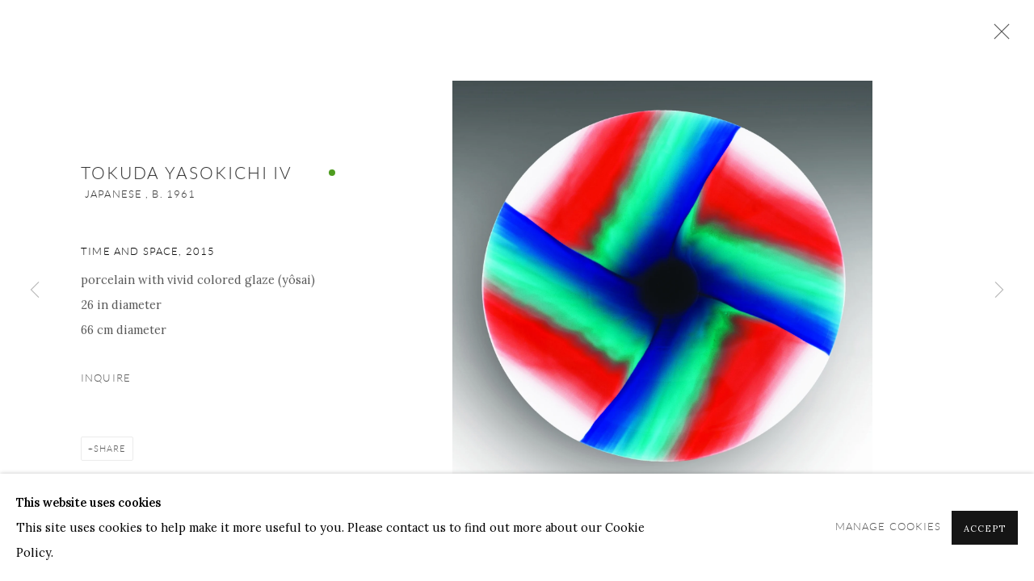

--- FILE ---
content_type: text/html; charset=utf-8
request_url: https://www.onishigallery.com/artists/68-tokuda-yasokichi-iv/works/9535-tokuda-yasokichi-iv-time-and-space-2015/
body_size: 10294
content:



                        
    <!DOCTYPE html>
    <!-- Site by Artlogic - https://artlogic.net -->
    <html lang="en">
        <head>
            <meta charset="utf-8">
            <title>Tokuda Yasokichi IV , Time and Space, 2015 | Onishi Gallery</title>
        <meta property="og:site_name" content="Onishi Gallery" />
        <meta property="og:title" content="Tokuda Yasokichi IV , Time and Space, 2015" />
        <meta property="og:description" content="Tokuda Yasokichi IV Time and Space, 2015 porcelain with vivid colored glaze (yôsai) 26 in diameter 66 cm diameter" />
        <meta property="og:image" content="https://artlogic-res.cloudinary.com/w_1600,h_1600,c_limit,f_auto,fl_lossy,q_auto/ws-onishi/usr/images/artworks/main_image/items/9e/9ee6bce931be411a8e760bb63a79d515/time-and-space.jpg" />
        <meta property="og:image:width" content="1600" />
        <meta property="og:image:height" content="1600" />
        <meta property="twitter:card" content="summary_large_image">
        <meta property="twitter:url" content="https://www.onishigallery.com/artists/68-tokuda-yasokichi-iv/works/9535-tokuda-yasokichi-iv-time-and-space-2015/">
        <meta property="twitter:title" content="Tokuda Yasokichi IV , Time and Space, 2015">
        <meta property="twitter:description" content="Tokuda Yasokichi IV Time and Space, 2015 porcelain with vivid colored glaze (yôsai) 26 in diameter 66 cm diameter">
        <meta property="twitter:text:description" content="Tokuda Yasokichi IV Time and Space, 2015 porcelain with vivid colored glaze (yôsai) 26 in diameter 66 cm diameter">
        <meta property="twitter:image" content="https://artlogic-res.cloudinary.com/w_1600,h_1600,c_limit,f_auto,fl_lossy,q_auto/ws-onishi/usr/images/artworks/main_image/items/9e/9ee6bce931be411a8e760bb63a79d515/time-and-space.jpg">
        <link rel="canonical" href="https://www.onishigallery.com/artworks/9535-tokuda-yasokichi-iv-time-and-space-2015/" />
        <meta name="google" content="notranslate" />
            <meta name="description" content="Tokuda Yasokichi IV Time and Space, 2015 porcelain with vivid colored glaze (yôsai) 26 in diameter 66 cm diameter" />
            <meta name="publication_date" content="2018-04-27 13:50:01" />
            <meta name="generator" content="Artlogic CMS - https://artlogic.net" />
            
            <meta name="accessibility_version" content="1.1"/>
            
            
                <meta name="viewport" content="width=device-width, minimum-scale=0.5, initial-scale=1.0" />

            

<link rel="icon" href="/usr/images/preferences/1604172052.ico" type="image/x-icon" />
<link rel="shortcut icon" href="/usr/images/preferences/1604172052.ico" type="image/x-icon" />

<meta name="application-name" content="Onishi Gallery"/>
<meta name="msapplication-TileColor" content="#ffffff"/>
            
            <link rel="alternate" hreflang="en" href="https://www.onishigallery.com/artists/68-tokuda-yasokichi-iv/works/9535-tokuda-yasokichi-iv-time-and-space-2015/" />
<link rel="alternate" hreflang="ja" href="https://www.onishigallery.com/ja/artists/68-tokuda-yasokichi-iv/works/9535-tokuda-yasokichi-iv-time-and-space-2015/" />
            
                <link rel="stylesheet" media="print" href="/lib/g/2.0/styles/print.css">
                <link rel="stylesheet" media="print" href="/styles/print.css">

            <script>
            (window.Promise && window.Array.prototype.find) || document.write('<script src="/lib/js/polyfill/polyfill_es6.min.js"><\/script>');
            </script>


            
		<link data-context="helper" rel="stylesheet" type="text/css" href="/lib/webfonts/font-awesome/font-awesome-4.6.3/css/font-awesome.min.css?c=27042050002205&g=b4c6842a2d6ad8f0dd64a0d9663d6c3c"/>
		<link data-context="helper" rel="stylesheet" type="text/css" href="/lib/archimedes/styles/archimedes-frontend-core.css?c=27042050002205&g=b4c6842a2d6ad8f0dd64a0d9663d6c3c"/>
		<link data-context="helper" rel="stylesheet" type="text/css" href="/lib/archimedes/styles/accessibility.css?c=27042050002205&g=b4c6842a2d6ad8f0dd64a0d9663d6c3c"/>
		<link data-context="helper" rel="stylesheet" type="text/css" href="/lib/jquery/1.12.4/plugins/jquery.archimedes-frontend-core-plugins-0.1.css?c=27042050002205&g=b4c6842a2d6ad8f0dd64a0d9663d6c3c"/>
		<link data-context="helper" rel="stylesheet" type="text/css" href="/lib/jquery/1.12.4/plugins/fancybox-2.1.3/jquery.fancybox.css?c=27042050002205&g=b4c6842a2d6ad8f0dd64a0d9663d6c3c"/>
		<link data-context="helper" rel="stylesheet" type="text/css" href="/lib/jquery/1.12.4/plugins/fancybox-2.1.3/jquery.fancybox.artlogic.css?c=27042050002205&g=b4c6842a2d6ad8f0dd64a0d9663d6c3c"/>
		<link data-context="helper" rel="stylesheet" type="text/css" href="/lib/jquery/1.12.4/plugins/slick-1.8.1/slick.css?c=27042050002205&g=b4c6842a2d6ad8f0dd64a0d9663d6c3c"/>
		<link data-context="helper" rel="stylesheet" type="text/css" href="/lib/jquery/plugins/roomview/1.0/jquery.roomview.1.0.css?c=27042050002205&g=b4c6842a2d6ad8f0dd64a0d9663d6c3c"/>
		<link data-context="helper" rel="stylesheet" type="text/css" href="/lib/jquery/plugins/pageload/1.1/jquery.pageload.1.1.css?c=27042050002205&g=b4c6842a2d6ad8f0dd64a0d9663d6c3c"/>
		<link data-context="helper" rel="stylesheet" type="text/css" href="/core/dynamic_base.css?c=27042050002205&g=b4c6842a2d6ad8f0dd64a0d9663d6c3c"/>
		<link data-context="helper" rel="stylesheet" type="text/css" href="/core/dynamic_main.css?c=27042050002205&g=b4c6842a2d6ad8f0dd64a0d9663d6c3c"/>
		<link data-context="helper" rel="stylesheet" type="text/css" href="/core/user_custom.css?c=27042050002205&g=b4c6842a2d6ad8f0dd64a0d9663d6c3c"/>
		<link data-context="helper" rel="stylesheet" type="text/css" href="/core/dynamic_responsive.css?c=27042050002205&g=b4c6842a2d6ad8f0dd64a0d9663d6c3c"/>
		<link data-context="helper" rel="stylesheet" type="text/css" href="/lib/webfonts/artlogic-site-icons/artlogic-site-icons-1.0/artlogic-site-icons.css?c=27042050002205&g=b4c6842a2d6ad8f0dd64a0d9663d6c3c"/>
		<link data-context="helper" rel="stylesheet" type="text/css" href="/lib/jquery/plugins/plyr/3.5.10/plyr.css?c=27042050002205&g=b4c6842a2d6ad8f0dd64a0d9663d6c3c"/>
		<link data-context="helper" rel="stylesheet" type="text/css" href="/lib/styles/fouc_prevention.css?c=27042050002205&g=b4c6842a2d6ad8f0dd64a0d9663d6c3c"/>
<!-- add crtical css to improve performance -->
		<script data-context="helper"  src="/lib/jquery/1.12.4/jquery-1.12.4.min.js?c=27042050002205&g=b4c6842a2d6ad8f0dd64a0d9663d6c3c"></script>
		<script data-context="helper" defer src="/lib/g/2.0/scripts/webpack_import_helpers.js?c=27042050002205&g=b4c6842a2d6ad8f0dd64a0d9663d6c3c"></script>
		<script data-context="helper" defer src="/lib/jquery/1.12.4/plugins/jquery.browser.min.js?c=27042050002205&g=b4c6842a2d6ad8f0dd64a0d9663d6c3c"></script>
		<script data-context="helper" defer src="/lib/jquery/1.12.4/plugins/jquery.easing.min.js?c=27042050002205&g=b4c6842a2d6ad8f0dd64a0d9663d6c3c"></script>
		<script data-context="helper" defer src="/lib/jquery/1.12.4/plugins/jquery.archimedes-frontend-core-plugins-0.1.js?c=27042050002205&g=b4c6842a2d6ad8f0dd64a0d9663d6c3c"></script>
		<script data-context="helper" defer src="/lib/jquery/1.12.4/plugins/jquery.fitvids.js?c=27042050002205&g=b4c6842a2d6ad8f0dd64a0d9663d6c3c"></script>
		<script data-context="helper" defer src="/core/dynamic.js?c=27042050002205&g=b4c6842a2d6ad8f0dd64a0d9663d6c3c"></script>
		<script data-context="helper" defer src="/lib/archimedes/scripts/archimedes-frontend-core.js?c=27042050002205&g=b4c6842a2d6ad8f0dd64a0d9663d6c3c"></script>
		<script data-context="helper" defer src="/lib/archimedes/scripts/archimedes-frontend-modules.js?c=27042050002205&g=b4c6842a2d6ad8f0dd64a0d9663d6c3c"></script>
		<script data-context="helper" type="module"  traceurOptions="--async-functions" src="/lib/g/2.0/scripts/galleries_js_loader__mjs.js?c=27042050002205&g=b4c6842a2d6ad8f0dd64a0d9663d6c3c"></script>
		<script data-context="helper" defer src="/lib/g/2.0/scripts/feature_panels.js?c=27042050002205&g=b4c6842a2d6ad8f0dd64a0d9663d6c3c"></script>
		<script data-context="helper" defer src="/lib/g/themes/aperture/2.0/scripts/script.js?c=27042050002205&g=b4c6842a2d6ad8f0dd64a0d9663d6c3c"></script>
		<script data-context="helper" defer src="/lib/archimedes/scripts/json2.js?c=27042050002205&g=b4c6842a2d6ad8f0dd64a0d9663d6c3c"></script>
		<script data-context="helper" defer src="/lib/archimedes/scripts/shop.js?c=27042050002205&g=b4c6842a2d6ad8f0dd64a0d9663d6c3c"></script>
		<script data-context="helper" defer src="/lib/archimedes/scripts/recaptcha.js?c=27042050002205&g=b4c6842a2d6ad8f0dd64a0d9663d6c3c"></script>
            
            

            
                


    <script>
        function get_cookie_preference(category) {
            result = false;
            try {
                var cookie_preferences = localStorage.getItem('cookie_preferences') || "";
                if (cookie_preferences) {
                    cookie_preferences = JSON.parse(cookie_preferences);
                    if (cookie_preferences.date) {
                        var expires_on = new Date(cookie_preferences.date);
                        expires_on.setDate(expires_on.getDate() + 365);
                        console.log('cookie preferences expire on', expires_on.toISOString());
                        var valid = expires_on > new Date();
                        if (valid && cookie_preferences.hasOwnProperty(category) && cookie_preferences[category]) {
                            result = true;
                        }
                    }
                }
            }
            catch(e) {
                console.warn('get_cookie_preference() failed');
                return result;
            }
            return result;
        }

        window.google_analytics_init = function(page){
            var collectConsent = true;
            var useConsentMode = false;
            var analyticsProperties = ['UA-173182712-15'];
            var analyticsCookieType = 'statistics';
            var disableGa = false;
            var sendToArtlogic = true;
            var artlogicProperties = {
                'UA': 'UA-157296318-1',
                'GA': 'G-GLQ6WNJKR5',
            };

            analyticsProperties = analyticsProperties.concat(Object.values(artlogicProperties));

            var uaAnalyticsProperties = analyticsProperties.filter((p) => p.startsWith('UA-'));
            var ga4AnalyticsProperties = analyticsProperties.filter((p) => p.startsWith('G-')).concat(analyticsProperties.filter((p) => p.startsWith('AW-')));

            if (collectConsent) {
                disableGa = !get_cookie_preference(analyticsCookieType);

                for (var i=0; i < analyticsProperties.length; i++){
                    var key = 'ga-disable-' + analyticsProperties[i];

                    window[key] = disableGa;
                }

                if (disableGa) {
                    if (document.cookie.length) {
                        var cookieList = document.cookie.split(/; */);

                        for (var i=0; i < cookieList.length; i++) {
                            var splitCookie = cookieList[i].split('='); //this.split('=');

                            if (splitCookie[0].indexOf('_ga') == 0 || splitCookie[0].indexOf('_gid') == 0 || splitCookie[0].indexOf('__utm') == 0) {
                                //h.deleteCookie(splitCookie[0]);
                                var domain = location.hostname;
                                var cookie_name = splitCookie[0];
                                document.cookie =
                                    cookie_name + "=" + ";path=/;domain="+domain+";expires=Thu, 01 Jan 1970 00:00:01 GMT";
                                // now delete the version without a subdomain
                                domain = domain.split('.');
                                domain.shift();
                                domain = domain.join('.');
                                document.cookie =
                                    cookie_name + "=" + ";path=/;domain="+domain+";expires=Thu, 01 Jan 1970 00:00:01 GMT";
                            }
                        }
                    }
                }
            }

            if (uaAnalyticsProperties.length) {
                (function(i,s,o,g,r,a,m){i['GoogleAnalyticsObject']=r;i[r]=i[r]||function(){
                (i[r].q=i[r].q||[]).push(arguments)},i[r].l=1*new Date();a=s.createElement(o),
                m=s.getElementsByTagName(o)[0];a.async=1;a.src=g;m.parentNode.insertBefore(a,m)
                })(window,document,'script','//www.google-analytics.com/analytics.js','ga');


                if (!disableGa) {
                    var anonymizeIps = false;

                    for (var i=0; i < uaAnalyticsProperties.length; i++) {
                        var propertyKey = '';

                        if (i > 0) {
                            propertyKey = 'tracker' + String(i + 1);
                        }

                        var createArgs = [
                            'create',
                            uaAnalyticsProperties[i],
                            'auto',
                        ];

                        if (propertyKey) {
                            createArgs.push({'name': propertyKey});
                        }

                        ga.apply(null, createArgs);

                        if (anonymizeIps) {
                            ga('set', 'anonymizeIp', true);
                        }

                        var pageViewArgs = [
                            propertyKey ? propertyKey + '.send' : 'send',
                            'pageview'
                        ]

                        if (page) {
                            pageViewArgs.push(page)
                        }

                        ga.apply(null, pageViewArgs);
                    }

                    if (sendToArtlogic) {
                        ga('create', 'UA-157296318-1', 'auto', {'name': 'artlogic_tracker'});

                        if (anonymizeIps) {
                            ga('set', 'anonymizeIp', true);
                        }

                        var pageViewArgs = [
                            'artlogic_tracker.send',
                            'pageview'
                        ]

                        if (page) {
                            pageViewArgs.push(page)
                        }

                        ga.apply(null, pageViewArgs);
                    }
                }
            }

            if (ga4AnalyticsProperties.length) {
                if (!disableGa || useConsentMode) {
                    (function(d, script) {
                        script = d.createElement('script');
                        script.type = 'text/javascript';
                        script.async = true;
                        script.src = 'https://www.googletagmanager.com/gtag/js?id=' + ga4AnalyticsProperties[0];
                        d.getElementsByTagName('head')[0].appendChild(script);
                    }(document));

                    window.dataLayer = window.dataLayer || [];
                    window.gtag = function (){dataLayer.push(arguments);}
                    window.gtag('js', new Date());

                    if (useConsentMode) {
                        gtag('consent', 'default', {
                            'ad_storage': 'denied',
                            'analytics_storage': 'denied',
                            'functionality_storage': 'denied',
                            'personalization_storage': 'denied',
                            'security': 'denied',
                        });

                        if (disableGa) {
                            // If this has previously been granted, it will need set back to denied (ie on cookie change)
                            gtag('consent', 'update', {
                                'analytics_storage': 'denied',
                            });
                        } else {
                            gtag('consent', 'update', {
                                'analytics_storage': 'granted',
                            });
                        }
                    }

                    for (var i=0; i < ga4AnalyticsProperties.length; i++) {
                        window.gtag('config', ga4AnalyticsProperties[i]);
                    }

                }
            }
        }

        var waitForPageLoad = true;

        if (waitForPageLoad) {
            window.addEventListener('load', function() {
                window.google_analytics_init();
                window.archimedes.archimedes_core.analytics.init();
            });
        } else {
            window.google_analytics_init();
        }
    </script>

            
            
            
            <noscript> 
                <style>
                    body {
                        opacity: 1 !important;
                    }
                </style>
            </noscript>
        </head>
        
        
        
        <body class="section-artists page-artists site-responsive responsive-top-size-1023 responsive-nav-slide-nav responsive-nav-side-position-fullscreen responsive-layout-forced-lists responsive-layout-forced-image-lists responsive-layout-forced-tile-lists analytics-track-all-links site-lib-version-2-0 scroll_sub_nav_enabled responsive_src_image_sizing hero_heading_title_position_overlay page-param-68-tokuda-yasokichi-iv page-param-id-68 page-param-works page-param-9535-tokuda-yasokichi-iv-time-and-space-2015 page-param-id-9535 page-param-type-artist_id page-param-type-subsection page-param-type-object_id  layout-fixed-header site-type-template pageload-ajax-navigation-active layout-animation-enabled layout-lazyload-enabled" data-viewport-width="1024" data-site-name="onishi" data-pathname="/artists/68-tokuda-yasokichi-iv/works/9535-tokuda-yasokichi-iv-time-and-space-2015/"
    style="opacity: 0;"

>
            <script>document.getElementsByTagName('body')[0].className+=' browser-js-enabled';</script>
            


            
            






        <div id="responsive_slide_nav_content_wrapper">

    <div id="container">

        
    


    <div class="header-fixed-wrapper header-fixed-wrapper-no-follow">
    <header id="header" class="clearwithin header_fixed header_fixed_no_follow   header_layout_left">
        <div class="inner clearwithin">

                <div id="logo_print" class="printonly"><a href="/"><img src="https://artlogic-res.cloudinary.com/c_limit,f_auto,fl_lossy,q_auto/ws-onishi/usr/images/preferences/og-color-logo.jpg" alt="Onishi Gallery company logo"/></a></div>



<div id="logo" class=" user-custom-logo-image"><a href="/">Onishi Gallery</a></div>


            
                <div id="skiplink-container">
                    <div>
                        <a href="#main_content" class="skiplink">Skip to main content</a>
                    </div>
                </div>
            
        
            <div class="header-ui-wrapper">

                    <div id="responsive_slide_nav_wrapper" class="mobile_menu_align_center" data-nav-items-animation-delay>
                        <div id="responsive_slide_nav_wrapper_inner" data-responsive-top-size=1023>
                        
                            <nav id="top_nav" aria-label="Main site" class="navigation noprint clearwithin">
                                
<div id="top_nav_reveal" class="hidden"><ul><li><a href="#" role="button" aria-label="Close">Menu</a></li></ul></div>

        <ul class="topnav">
		<li class="topnav-filepath-artists topnav-label-artists topnav-id-11 active"><a href="/artists/" aria-label="Link to Onishi Gallery Artists page (current nav item)">Artists</a></li>
		<li class="topnav-filepath-exhibitions topnav-label-exhibitions topnav-id-13"><a href="/exhibitions/" aria-label="Link to Onishi Gallery Exhibitions page">Exhibitions</a></li>
		<li class="topnav-filepath-viewing-room topnav-label-viewing-room topnav-id-22"><a href="/viewing-room/" aria-label="Link to Onishi Gallery Viewing room page">Viewing room</a></li>
		<li class="topnav-filepath-collaborations topnav-label-collaborations topnav-id-27"><a href="/collaborations/" aria-label="Link to Onishi Gallery Collaborations page">Collaborations</a></li>
		<li class="topnav-filepath-store topnav-label-store topnav-id-17"><a href="/store/" aria-label="Link to Onishi Gallery Store page">Store</a></li>
		<li class="topnav-filepath-news topnav-label-news topnav-id-15"><a href="/news/" aria-label="Link to Onishi Gallery News page">News</a></li>
		<li class="topnav-filepath-contact topnav-label-contact topnav-id-20 last"><a href="/contact/" aria-label="Link to Onishi Gallery Contact page">Contact</a></li>
	</ul>


                                
                                

    <div id="topnav_translations" class="navigation noprint clearwithin">
        <ul>
            
            <li  class="lang_nav_en active"  data-language="en"><a aria-label="Translate site to EN (English)" href="/artists/68-tokuda-yasokichi-iv/works/9535-tokuda-yasokichi-iv-time-and-space-2015/" class="no_proxy_dir_rewrite">EN</a></li>
                
                <li  class="lang_nav_ja "   data-language="en"><a aria-label="Translate site to JA (Japanese)" href="/ja/artists/68-tokuda-yasokichi-iv/works/9535-tokuda-yasokichi-iv-time-and-space-2015/" class="no_proxy_dir_rewrite">JA</a></li>
        </ul>
    </div>


                                
                                    <div id="topnav_search" class="header_quick_search noprint">
                                        <form method="get" action="/search/" id="topnav_search_form">
                                            <input id="topnav_search_field" type="text" class="header_quicksearch_field inputField" aria-label="Search" data-default-value="Search" value="" name="search" />
                                                <a href="javascript:void(0)" id="topnav_search_btn" class="header_quicksearch_btn link" aria-label="Submit search" role="button"><i class="quicksearch-icon"></i></a>
                                            <input type="submit" class="nojsSubmit" aria-label="Submit search" value="Go" style="display: none;" />
                                        </form>
                                    </div>
                            </nav>
                        
                        </div>
                    </div>
                

                <div class="header-icons-wrapper  active cart-icon-active">
                    
                    
                        <div id="header_quick_search" class="header_quick_search noprint header_quick_search_reveal">
                            <form method="get" action="/search/" id="header_quicksearch_form">
                                <input id="header_quicksearch_field" type="text" class="header_quicksearch_field inputField" aria-label="Submit" data-default-value="Search" value="" name="search" placeholder="Search" />
                                <a href="javascript:void(0)" id="header_quicksearch_btn" class="header_quicksearch_btn link" aria-label="Submit search"><i class="quicksearch-icon"></i></a>
                                <input type="submit" class="nojsSubmit" value="Go" aria-label="Submit search" style="display: none;" />
                            </form>
                        </div>

                        



<!--excludeindexstart-->
<div id="store_cart_widget" class="hide_when_empty">
    <div class="store_cart_widget_inner">
        <div id="scw_heading"><a href="/store/basket/" class="scw_checkout_link">Cart</a></div>
        <div id="scw_items">
            <a href="/store/basket/" aria-label="Your store basket is empty" data-currency="&#36;">
                <span class="scw_total_items"><span class="scw_total_count">0</span><span class="scw_total_items_text"> items</span></span>
               

                    <span class="scw_total_price">
                        <span class="scw_total_price_currency widget_currency">&#36;</span>
                        <span class="scw_total_price_amount widget_total_price" 
                                data-cart_include_vat_in_price="False" 
                                data-total_price_without_vat_in_base_currency="0" 
                                data-total_price_with_vat_in_base_currency="0"
                                data-conversion_rate='{"USD": {"conversion_rate": 1, "name": "&#36;", "stripe_code": "usd"}}'
                                data-count="0">
                        </span>
                    </span>
      
                
            </a>
        </div>
        <div id="scw_checkout">
            <div class="scw_checkout_button"><a href="/store/basket/" class="scw_checkout_link">Checkout</a></div>
        </div>
            <div id="scw_popup" class="hidden scw_popup_always_show">
                <div id="scw_popup_inner">
                    <h3>Item added to cart</h3>
                    <div id="scw_popup_buttons_container">
                        <div class="button"><a href="/store/basket/">View cart & checkout</a></div>
                        <div id="scw_popup_close" class="link"><a href="#">Continue shopping</a></div>
                    </div>
                    <div class="clear"></div>
                </div>
            </div>
        
    </div>
</div>
<!--excludeindexend-->

                    
     
                        <div id="slide_nav_reveal" tabindex="0" role="button">Menu</div>
                </div>
                
                

        <div id="additional_nav_1" class="navigation additional_nav noprint clearwithin">
            <div id="additional_nav_reveal" class="hidden"><ul><li><a>Menu</a></li></ul></div>
            <ul class="additionalnav">
                
            </ul>
        </div>


        <div id="additional_nav_2" class="navigation additional_nav noprint clearwithin">
            <div id="additional_nav_reveal" class="hidden"><ul><li><a>Menu</a></li></ul></div>
            <ul class="additionalnav">
                
            </ul>
        </div>

                

    <div id="translations_nav" class="navigation noprint clearwithin">
        <ul>
            
            <li  class="lang_nav_en active"  data-language="en"><a aria-label="Translate site to EN (English)" href="/artists/68-tokuda-yasokichi-iv/works/9535-tokuda-yasokichi-iv-time-and-space-2015/" class="no_proxy_dir_rewrite">EN</a></li>
                
                <li  class="lang_nav_ja "   data-language="en"><a aria-label="Translate site to JA (Japanese)" href="/ja/artists/68-tokuda-yasokichi-iv/works/9535-tokuda-yasokichi-iv-time-and-space-2015/" class="no_proxy_dir_rewrite">JA</a></li>
        </ul>
    </div>


                

                
            </div>
        </div>
        



    </header>
    </div>



        

        <div id="main_content" role="main" class="clearwithin">
            <!--contentstart-->
            







    


<div class="subsection-artist-detail-page subsection-wrapper-works-object record-content-short-bio record-content-full-bio record-content-artist-image record-content-group-images-override "
     data-search-record-type="artists" data-search-record-id="68">

    <div class="artist-header heading_wrapper clearwithin">

            
            <div class="h1_wrapper ">
                

                <h1 class="has_subnav" data-onclick-url="/artists/68/">
                    Tokuda Yasokichi IV 
                            <span class="artist_years"><span class="nationality">Japanese , </span> b. 1961 </span>
                </h1>
            </div>

            






    <div id="sub_nav" class="navigation  noprint clearwithin" role="navigation" aria-label="Artist sections">
        
        <ul>
            
            
                
                    
                    <li id="sub-item-overview" class="first">
                                
                                <a href="/artists/68-tokuda-yasokichi-iv/overview/"  data-subsection-type="overview" aria-label="Link to Tokuda Yasokichi IV Overview">Overview</a>
                    </li>
                    
                    
                    <li id="sub-item-works" class="active">
                                
                                <a href="/artists/68-tokuda-yasokichi-iv/works/"  data-subsection-type="works" aria-label="Link to Tokuda Yasokichi IV Works (current nav item)">Works</a>
                    </li>
                    
                    
                    <li id="sub-item-biography" class="">
                                
                                <a href="/artists/68-tokuda-yasokichi-iv/biography/"  data-subsection-type="biography" aria-label="Link to Tokuda Yasokichi IV Biography">Biography</a>
                    </li>
                    
                    
                    <li id="sub-item-exhibitions" class="">
                                
                                <a href="/artists/68-tokuda-yasokichi-iv/exhibitions/"  data-subsection-type="exhibitions" aria-label="Link to Tokuda Yasokichi IV Exhibitions">Exhibitions</a>
                    </li>
                    
            
        </ul>
    </div>
    <div class="sub_nav_clear clear"></div>

            


    </div>


    <div id="content" class="clearwithin">



                        



<div class="subsection-works ">
    

        
            










<div class="artwork_detail_wrapper site-popup-enabled-content"
     data-pageload-popup-fallback-close-path="/artists/68-tokuda-yasokichi-iv/works/">

    <div id="image_gallery" 
         class="clearwithin record-layout-standard artwork available_dot_enabled image_gallery_has_caption" 
         
         data-search-record-type="artworks" data-search-record-id="9535"
    >

            <div class="draginner">
            <div id="image_container_wrapper">
        
        <div id="image_container"
             class=" "
             data-record-type="artwork">


                    
                        

                            
                            <div class="item">
                                    <span  class="image image_hover_zoom "data-width="2205" data-height="2206" data-zoom-url="https://artlogic-res.cloudinary.com/w_2000,h_2000,c_limit,f_auto,fl_lossy,q_auto/ws-onishi/usr/images/artworks/main_image/items/9e/9ee6bce931be411a8e760bb63a79d515/time-and-space.jpg">
                                <span class="image" data-width="2205" data-height="2206">

                                    <img src="[data-uri]"

                                         data-src="https://artlogic-res.cloudinary.com/w_1600,h_1600,c_limit,f_auto,fl_lossy,q_auto/ws-onishi/usr/images/artworks/main_image/items/9e/9ee6bce931be411a8e760bb63a79d515/time-and-space.jpg"

                                         alt="Tokuda Yasokichi IV , Time and Space, 2015"

                                         class=""
                                         />

                                    </span>

                            </span>
                            </div>


        </div>
            </div>

        <div id="content_module" class="clearwithin">

                <div class="artwork_details_wrapper clearwithin  ">



                    

                        <h1 class="artist">
                                <a href="/artists/68-tokuda-yasokichi-iv/">Tokuda Yasokichi IV </a>
                                <span id="artist_years"><span class="nationality">Japanese , </span>b. 1961 </span>
                        </h1>


                            <div class="subtitle">
                                <span class="title">Time and Space</span><span class="comma">, </span><span class="year">2015</span>
                            </div>


                                    <div class="detail_view_module detail_view_module_artwork_caption prose">
                                        <div class="medium">porcelain with vivid colored glaze (yôsai) </div><div class="dimensions">26 in diameter <br/>
66 cm diameter </div>
                                    </div>











                                <div class="enquire">
            <!--excludeindexstart-->
            <div class="enquire_button_container clearwithin ">
                <div class="link"><a href="javascript:void(0)" role="button" class="website_contact_form link-no-ajax" data-contact-form-stock-number="" data-contact-form-item-table="artworks" data-contact-form-item-id="9535" data-contact-form-details="%3Cdiv%20class%3D%22artist%22%3ETokuda%20Yasokichi%20IV%20%3C/div%3E%3Cdiv%20class%3D%22title_and_year%22%3E%3Cspan%20class%3D%22title_and_year_title%22%3ETime%20and%20Space%3C/span%3E%2C%20%3Cspan%20class%3D%22title_and_year_year%22%3E2015%3C/span%3E%3C/div%3E%3Cdiv%20class%3D%22medium%22%3Eporcelain%20with%20vivid%20colored%20glaze%20%28y%C3%B4sai%29%20%3C/div%3E%3Cdiv%20class%3D%22dimensions%22%3E26%20in%20diameter%20%3Cbr/%3E%0A66%20cm%20diameter%20%3C/div%3E" data-contact-form-image="https://artlogic-res.cloudinary.com/w_75,h_75,c_fill,f_auto,fl_lossy,q_auto/ws-onishi/usr/images/artworks/main_image/items/9e/9ee6bce931be411a8e760bb63a79d515/time-and-space.jpg" data-contact-form-hide-context="" data-contact-form-to="" data-contact-form-to-bcc=""   data-contact-form-artist-interest="Tokuda Yasokichi IV" data-contact-form-artwork-interest="Time and Space">Inquire</a></div>
                <div class="enquire_link_simple_artwork_details hidden">%3Cdiv%20class%3D%22artist%22%3ETokuda%20Yasokichi%20IV%20%3C/div%3E%3Cdiv%20class%3D%22title_and_year%22%3E%3Cspan%20class%3D%22title_and_year_title%22%3ETime%20and%20Space%3C/span%3E%2C%20%3Cspan%20class%3D%22title_and_year_year%22%3E2015%3C/span%3E%3C/div%3E%3Cdiv%20class%3D%22medium%22%3Eporcelain%20with%20vivid%20colored%20glaze%20%28y%C3%B4sai%29%20%3C/div%3E%3Cdiv%20class%3D%22dimensions%22%3E26%20in%20diameter%20%3Cbr/%3E%0A66%20cm%20diameter%20%3C/div%3E</div>
            </div>
            <!--excludeindexend-->
        </div>






                    <!--excludeindexstart-->
                    <div class="clear"></div>
                    


                    <div class="visualisation-tools horizontal-view">




                    </div>
                    <!--excludeindexend-->



                        



                <div id="artwork_description_2" class="hidden" tabindex=-1>
                    <div class="detail_view_module prose">
                    </div>





                </div>



























                            <!--excludeindexstart-->

                            



    <script>
        var addthis_config = {
            data_track_addressbar: false,
            services_exclude: 'print, gmail, stumbleupon, more, google',
            ui_click: true, data_ga_tracker: 'UA-173182712-15',
            data_ga_property: 'UA-173182712-15',
            data_ga_social: true,
            ui_use_css: true,
            data_use_cookies_ondomain: false,
            data_use_cookies: false
        };

    </script>
    <div class="social_sharing_wrap not-prose clearwithin">


        

        

        <div class="link share_link popup_vertical_link  retain_dropdown_dom_position" data-link-type="share_link">
            <a href="#" role="button" aria-haspopup="true" aria-expanded="false">Share</a>

                
                <div id="social_sharing" class="social_sharing popup_links_parent">
                <div id="relative_social_sharing" class="relative_social_sharing">
                <div id="social_sharing_links" class="social_sharing_links popup_vertical dropdown_closed addthis_toolbox popup_links">
                        <ul>
                        
                            
                                <li class="social_links_item">
                                    <a href="https://www.facebook.com/sharer.php?u=http://www.onishigallery.com/artists/68-tokuda-yasokichi-iv/works/9535-tokuda-yasokichi-iv-time-and-space-2015/" target="_blank" class="addthis_button_facebook">
                                        <span class="add_this_social_media_icon facebook"></span>Facebook
                                    </a>
                                </li>
                            
                                <li class="social_links_item">
                                    <a href="https://x.com/share?url=http://www.onishigallery.com/artists/68-tokuda-yasokichi-iv/works/9535-tokuda-yasokichi-iv-time-and-space-2015/" target="_blank" class="addthis_button_x">
                                        <span class="add_this_social_media_icon x"></span>X
                                    </a>
                                </li>
                            
                                <li class="social_links_item">
                                    <a href="https://www.pinterest.com/pin/create/button/?url=https%3A//www.onishigallery.com/artists/68-tokuda-yasokichi-iv/works/9535-tokuda-yasokichi-iv-time-and-space-2015/&media=https%3A//artlogic-res.cloudinary.com/f_auto%2Cfl_lossy%2Cq_auto/ws-onishi/usr/images/artists/group_images_override/items/60/60dcefa26e3c4c049a2b57d63dd8b81e/jar-mizuho-fresh-ears-of-rice-2017-.jpg&description=Tokuda%20Yasokichi%20IV%20%2C%20Time%20and%20Space%2C%202015" target="_blank" class="addthis_button_pinterest_share">
                                        <span class="add_this_social_media_icon pinterest"></span>Pinterest
                                    </a>
                                </li>
                            
                                <li class="social_links_item">
                                    <a href="https://www.tumblr.com/share/link?url=http://www.onishigallery.com/artists/68-tokuda-yasokichi-iv/works/9535-tokuda-yasokichi-iv-time-and-space-2015/" target="_blank" class="addthis_button_tumblr">
                                        <span class="add_this_social_media_icon tumblr"></span>Tumblr
                                    </a>
                                </li>
                            
                                <li class="social_links_item">
                                    <a href="mailto:?subject=Tokuda%20Yasokichi%20IV%20%2C%20Time%20and%20Space%2C%202015&body= http://www.onishigallery.com/artists/68-tokuda-yasokichi-iv/works/9535-tokuda-yasokichi-iv-time-and-space-2015/" target="_blank" class="addthis_button_email">
                                        <span class="add_this_social_media_icon email"></span>Email
                                    </a>
                                </li>
                        </ul>
                </div>
                </div>
                </div>
                
        

        </div>



    </div>


                        
        <div class="page_stats pagination_controls" id="page_stats_0">
            <div class="ps_links">
                    <div class="ps_item pagination_controls_prev"><a href="/artists/68-tokuda-yasokichi-iv/works/9531-tokuda-yasokichi-iv-harvest-moon-2015/"
                                                                     class="ps_link ps_previous focustrap-ignore">Previous</a>
                    </div>
                <div class="ps_item sep">|</div>
                    <div class="ps_item pagination_controls_next"><a href="/artists/68-tokuda-yasokichi-iv/works/9520-tokuda-yasokichi-iv-so-play-2012/"
                                                                     class="ps_link ps_next focustrap-ignore">Next</a>
                    </div>
            </div>
            <div class="ps_pages">
                <div class="ps_pages_indented">
                    <div class="ps_page_number">8&nbsp;</div>
                    <div class="left">of
                        &nbsp;10</div>
                </div>
            </div>
            <div class="clear"></div>
        </div>


                            <!--excludeindexend-->



                </div>
        </div>



        
    

            </div>
            <div class="draginner_loader loader_basic"></div>
</div>




</div>



    


    </div>

    


</div>



            <!--contentend-->
        </div>

        


            
                

























<div id="footer" role="contentinfo" class="">
    <div class="inner">
            
    <div class="copyright">
            
    <div class="small-links-container">
            <div class="cookie_notification_preferences"><a href="javascript:void(0)" role="button" class="link-no-ajax">Manage cookies</a></div>



    </div>

        <div id="copyright" class="noprint">
            <div class="copyright-text">
                    Copyright &copy; 2026 Onishi Gallery
            </div>
                
        
        <div id="artlogic" class="noprint"><a href="https://artlogic.net/" target="_blank" rel="noopener noreferrer">
                Site by Artlogic
        </a></div>

        </div>
        
    </div>

            

            

            
    
        <div id="social_links" class="clearwithin">
            <div id="facebook" class="social_links_item"><a href="https://www.facebook.com/onishigallery/" class=""><span class="social_media_icon facebook"></span>Facebook<span class="screen-reader-only">, opens in a new tab.</span></a></div><div id="youtube" class="social_links_item"><a href="https://www.youtube.com/channel/UCuELZjYclK90N7AgtzThF9Q" class=""><span class="social_media_icon youtube"></span>Youtube<span class="screen-reader-only">, opens in a new tab.</span></a></div><div id="instagram" class="social_links_item"><a href="https://www.instagram.com/onishigallery/?hl=en" class=""><span class="social_media_icon instagram"></span>Instagram<span class="screen-reader-only">, opens in a new tab.</span></a></div><div id="artsy" class="social_links_item"><a href="https://www.artsy.net/onishi-gallery" class=""><span class="social_media_icon artsy"></span>Artsy<span class="screen-reader-only">, opens in a new tab.</span></a></div><div id="mailinglist" class="social_links_item"><a href="/mailing-list/" class=" mailinglist_signup_popup_link"><span class="social_media_icon mailinglist"></span>Join the mailing list</a></div><div id="email" class="social_links_item"><a href="/contact/form/" class="link-no-ajax"><span class="social_media_icon email"></span>Send an email</a></div><div id="googlemap" class="social_links_item"><a href="https://maps.app.goo.gl/wys6f5JDaYWwEahh8" class="website_map_popup" data-latlng="40.776310,-73.962860" data-title="Onishi Gallery" data-zoom="15"><span class="social_media_icon googlemap"></span>View on Google Maps</a></div>
        </div>

            

            

        <div class="clear"></div>
    </div>
</div>
        <div class="clear"></div>

            <div id="cookie_notification" role="region" aria-label="Cookie banner" data-mode="consent" data-cookie-notification-settings="">
    <div class="inner">
        <div id="cookie_notification_message" class="prose">
                <p><strong>This website uses cookies</strong><br>This site uses cookies to help make it more useful to you. Please contact us to find out more about our Cookie Policy.</p>
        </div>
        <div id="cookie_notification_preferences" class="link"><a href="javascript:;" role="button">Manage cookies</a></div>
        <div id="cookie_notification_accept" class="button"><a href="javascript:;" role="button">Accept</a></div>

    </div>
</div>
    <div id="manage_cookie_preferences_popup_container">
        <div id="manage_cookie_preferences_popup_overlay"></div>
        <div id="manage_cookie_preferences_popup_inner">
            <div id="manage_cookie_preferences_popup_box" role="dialog" aria-modal="true" aria-label="Cookie preferences">
                <div id="manage_cookie_preferences_close_popup_link" class="close">
                    <a href="javascript:;" role="button" aria-label="close">
                        <svg width="20px" height="20px" viewBox="0 0 488 488" version="1.1" xmlns="http://www.w3.org/2000/svg" xmlns:xlink="http://www.w3.org/1999/xlink" aria-hidden="true">
                            <g id="Page-1" stroke="none" stroke-width="1" fill="none" fill-rule="evenodd">
                                <g id="close" fill="#5D5D5D" fill-rule="nonzero">
                                    <polygon id="Path" points="488 468 468 488 244 264 20 488 0 468 224 244 0 20 20 0 244 224 468 0 488 20 264 244"></polygon>
                                </g>
                            </g>
                        </svg>
                    </a>
                </div>
                <h2>Cookie preferences</h2>
                    <p>Check the boxes for the cookie categories you allow our site to use</p>
                
                <div id="manage_cookie_preferences_form_wrapper">
                    <div class="form form_style_simplified">

                        <form id="cookie_preferences_form">
                            <fieldset>
                                <legend class="visually-hidden">Cookie options</legend>
                                <div>
                                    <label><input type="checkbox" name="essential" disabled checked value="1"> Strictly necessary</label>
                                    <div class="note">Required for the website to function and cannot be disabled.</div>
                                </div>
                                <div>
                                    <label><input type="checkbox" name="functionality"  value="1"> Preferences and functionality</label>
                                    <div class="note">Improve your experience on the website by storing choices you make about how it should function.</div>
                                </div>
                                <div>
                                    <label><input type="checkbox" name="statistics"  value="1"> Statistics</label>
                                    <div class="note">Allow us to collect anonymous usage data in order to improve the experience on our website.</div>
                                </div>
                                <div>
                                    <label><input type="checkbox" name="marketing"  value="1"> Marketing</label>
                                    <div class="note">Allow us to identify our visitors so that we can offer personalised, targeted marketing.</div>
                                </div>
                            </fieldset>
                            
                            <div class="button">
                                <a href="javascript:;" id="cookie_preferences_form_submit" role="button">Save preferences</a>
                            </div>
                        </form>

                    </div>
                </div>
            </div>
        </div>
    </div>

        


            
    
    
    
    <div id="mailing_list_popup_container" class="" data-timeout="10" data-cookie-expiry="604800">
        <div id="mailing_list_popup_overlay"></div>
        <div id="mailing_list_popup_inner">
            <div id="mailing_list_popup_box" role="dialog" aria-modal="true" aria-label="Mailing list popup">
                <div id="mailinglist_signup_close_popup_link" class="close"><a href="#" aria-label="Close" role="button" tabindex="0">Close</a></div>
                <h2>Join our mailing list</h2>
            
                    

<div id="artlogic_mailinglist_signup_form_wrapper">
    <div class="form form_style_simplified form_layout_hidden_labels">

        <form id="artlogic_mailinglist_signup_form" class="mailing_list_form clearwithin  " method="post" onsubmit="return false;" data-field-error="Please fill in all required fields." data-field-thanks-heading="Thank you" data-field-error-heading="Sorry" data-field-thanks-content="You have been added to our mailing list" data-field-exists-heading="Thank you" data-field-exists-content="You are already on our mailing list">
        
            <div class="error" tabindex="-1"></div>

                
                <div id="firstname_row" class="form_row">
                                <label for="ml_firstname">First name *</label>
                                <input name="firstname" class="inputField" id="ml_firstname" type="text" required autocomplete="given-name" value="" />
                </div>
                
                <div id="lastname_row" class="form_row">
                                <label for="ml_lastname">Last name *</label>
                                <input name="lastname" class="inputField" id="ml_lastname" type="text" required autocomplete="family-name" value="" />
                </div>
                
                <div id="email_row" class="form_row">
                                <label for="ml_email">Email *</label>
                                <input name="email" class="inputField" id="ml_email" type="email" required autocomplete="email" value="" />
                </div>

                <input type="hidden" name="interests" value="">
                <input type="hidden" name="phone" value="">
                <input type="hidden" name="organisation" value="">
                <input type="hidden" name="categories" value="">
                <input type="hidden" name="position" value="">


            <input type="hidden" name="tmp_send" value="1" />
            <input type="hidden" name="lang" value="" />
            <input type="hidden" name="originating_page" value="/artists/68-tokuda-yasokichi-iv/works/9535-tokuda-yasokichi-iv-time-and-space-2015/" />
            <input type="hidden" name="encoded_data" value="eyJub3RfaGlkZGVuIjogZmFsc2V9" />


            <div id="email_warning">
                <div id="email_warning_inner"></div>
            </div>
            

            <div id="mailing_submit_button" class="rowElem">
                <div class="button"><a class="submit_button" role="button" href="#">Signup</a></div>
            </div>
        </form>

            



<div id="privacy_policy_form_msg" class="privacy_policy_form_msg prose">
    <div class="asterisk">
        <p>
            * denotes required fields
        </p>
    </div>
        <p>
            We will process the personal data you have supplied in accordance with our privacy policy (available on request). You can unsubscribe or change your preferences at any time by clicking the link in our emails.
        </p>
</div>
    </div>
</div>

            </div>
        </div>
    </div>
    
    





    </div>

        </div>




            
            
                





            
            
        <!-- sentry-verification-string -->
    <!--  -->
</body>
    </html>




--- FILE ---
content_type: text/css; charset=utf-8
request_url: https://www.onishigallery.com/core/dynamic_base.css?c=27042050002205&g=b4c6842a2d6ad8f0dd64a0d9663d6c3c
body_size: 214
content:



    
	/* Gallery core base.css */

	@import url(/lib/g/2.0/styles/base.css?c=27042050002205&g=b4c6842a2d6ad8f0dd64a0d9663d6c3c);


	/* Theme base.css (gallery template websites) */

	@import url(/lib/g/themes/aperture/2.0/styles/base.css?c=27042050002205&g=b4c6842a2d6ad8f0dd64a0d9663d6c3c);


/* Local site base.css */

    @import url(/styles/base.css?c=27042050002205&g=b4c6842a2d6ad8f0dd64a0d9663d6c3c);

    @import url(/core/user_custom.css?c=27042050002205&g=b4c6842a2d6ad8f0dd64a0d9663d6c3c);


--- FILE ---
content_type: text/css; charset=utf-8
request_url: https://www.onishigallery.com/core/dynamic_main.css?c=27042050002205&g=b4c6842a2d6ad8f0dd64a0d9663d6c3c
body_size: 222
content:



	/* Core layout styles */
	@import url(/lib/g/2.0/styles/layout.css?c=27042050002205&g=b4c6842a2d6ad8f0dd64a0d9663d6c3c);
	
	

		/* Theme main.css (gallery template websites) */
		@import url(/lib/g/themes/aperture/2.0/styles/layout.css?c=27042050002205&g=b4c6842a2d6ad8f0dd64a0d9663d6c3c);
	
	/* Theme preset */
		
	
	

/* Website main.css */
	@import url(/styles/main.css?c=27042050002205&g=b4c6842a2d6ad8f0dd64a0d9663d6c3c);





